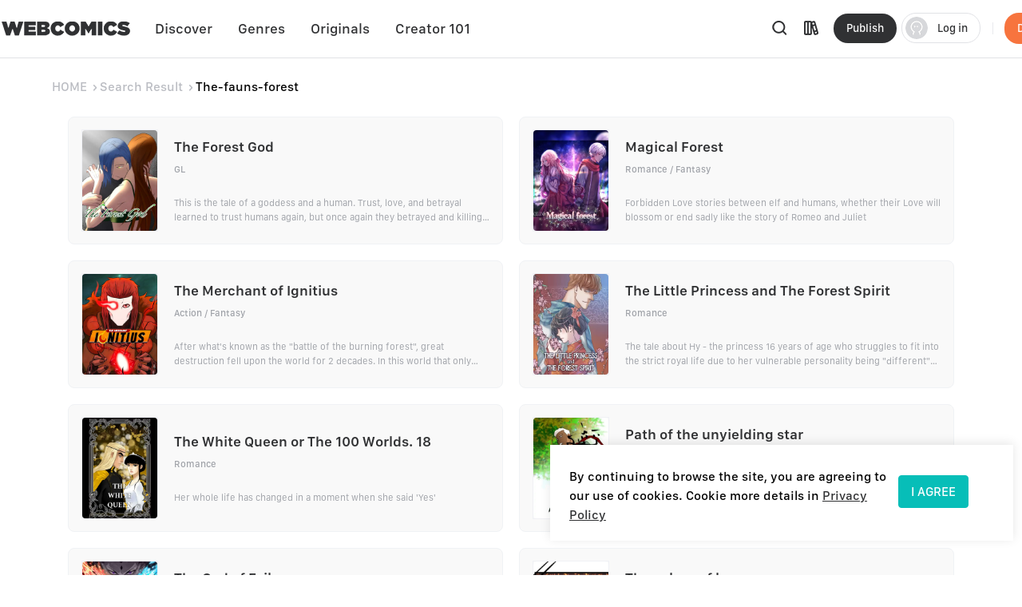

--- FILE ---
content_type: application/javascript; charset=UTF-8
request_url: https://webcomicsapp.com/_nuxt/0ffc3d4.js
body_size: 17845
content:
(window.webpackJsonp=window.webpackJsonp||[]).push([[11],{181:function(t,e,n){"use strict";n(66),n(8),n(24),n(31),n(75),n(67),n(28),n(60),n(32),n(68),n(40),n(17),n(27),n(65),n(71),n(41);var r=n(0);function o(t,e){var n="undefined"!=typeof Symbol&&t[Symbol.iterator]||t["@@iterator"];if(!n){if(Array.isArray(t)||(n=function(t,e){if(!t)return;if("string"==typeof t)return c(t,e);var n=Object.prototype.toString.call(t).slice(8,-1);"Object"===n&&t.constructor&&(n=t.constructor.name);if("Map"===n||"Set"===n)return Array.from(t);if("Arguments"===n||/^(?:Ui|I)nt(?:8|16|32)(?:Clamped)?Array$/.test(n))return c(t,e)}(t))||e&&t&&"number"==typeof t.length){n&&(t=n);var i=0,r=function(){};return{s:r,n:function(){return i>=t.length?{done:!0}:{done:!1,value:t[i++]}},e:function(t){throw t},f:r}}throw new TypeError("Invalid attempt to iterate non-iterable instance.\nIn order to be iterable, non-array objects must have a [Symbol.iterator]() method.")}var o,f=!0,l=!1;return{s:function(){n=n.call(t)},n:function(){var t=n.next();return f=t.done,t},e:function(t){l=!0,o=t},f:function(){try{f||null==n.return||n.return()}finally{if(l)throw o}}}}function c(t,e){(null==e||e>t.length)&&(e=t.length);for(var i=0,n=new Array(e);i<e;i++)n[i]=t[i];return n}var f=window.requestIdleCallback||function(t){var e=Date.now();return setTimeout((function(){t({didTimeout:!1,timeRemaining:function(){return Math.max(0,50-(Date.now()-e))}})}),1)},l=window.cancelIdleCallback||function(t){clearTimeout(t)},h=window.IntersectionObserver&&new window.IntersectionObserver((function(t){t.forEach((function(t){var e=t.intersectionRatio,link=t.target;e<=0||!link.__prefetch||link.__prefetch()}))}));e.a={name:"NuxtLink",extends:r.default.component("RouterLink"),props:{prefetch:{type:Boolean,default:!0},noPrefetch:{type:Boolean,default:!1}},mounted:function(){this.prefetch&&!this.noPrefetch&&(this.handleId=f(this.observe,{timeout:2e3}))},beforeDestroy:function(){l(this.handleId),this.__observed&&(h.unobserve(this.$el),delete this.$el.__prefetch)},methods:{observe:function(){h&&this.shouldPrefetch()&&(this.$el.__prefetch=this.prefetchLink.bind(this),h.observe(this.$el),this.__observed=!0)},shouldPrefetch:function(){return this.getPrefetchComponents().length>0},canPrefetch:function(){var t=navigator.connection;return!(this.$nuxt.isOffline||t&&((t.effectiveType||"").includes("2g")||t.saveData))},getPrefetchComponents:function(){return this.$router.resolve(this.to,this.$route,this.append).resolved.matched.map((function(t){return t.components.default})).filter((function(t){return"function"==typeof t&&!t.options&&!t.__prefetched}))},prefetchLink:function(){if(this.canPrefetch()){h.unobserve(this.$el);var t,e=o(this.getPrefetchComponents());try{for(e.s();!(t=e.n()).done;){var n=t.value,r=n();r instanceof Promise&&r.catch((function(){})),n.__prefetched=!0}}catch(t){e.e(t)}finally{e.f()}}}}}},238:function(t,e,n){"use strict";var r={};r.axiosMiddle=n(597),r.axiosMiddle=r.axiosMiddle.default||r.axiosMiddle,e.a=r},242:function(t,e,n){var r=n(671);function o(){return(o=r(regeneratorRuntime.mark((function t(){var e,r,o;return regeneratorRuntime.wrap((function(t){for(;;)switch(t.prev=t.next){case 0:if(!(!1 in navigator)){t.next=2;break}throw new Error("serviceWorker is not supported in current browser!");case 2:return t.next=4,n.e(86).then(n.bind(null,721));case 4:return e=t.sent,r=e.Workbox,o=new r("/sw.js",{scope:"/"}),t.next=9,o.register();case 9:return t.abrupt("return",o);case 10:case"end":return t.stop()}}),t)})))).apply(this,arguments)}n(77),n(8),n(40),n(41),window.$workbox=function(){return o.apply(this,arguments)}().catch((function(t){}))},311:function(t,e,n){var content=n(633);content.__esModule&&(content=content.default),"string"==typeof content&&(content=[[t.i,content,""]]),content.locals&&(t.exports=content.locals);(0,n(59).default)("6439d180",content,!0,{sourceMap:!1})},4:function(t,e,n){"use strict";n.d(e,"k",(function(){return w})),n.d(e,"m",(function(){return x})),n.d(e,"l",(function(){return O})),n.d(e,"e",(function(){return j})),n.d(e,"b",(function(){return _})),n.d(e,"s",(function(){return $})),n.d(e,"g",(function(){return k})),n.d(e,"h",(function(){return C})),n.d(e,"d",(function(){return P})),n.d(e,"r",(function(){return S})),n.d(e,"j",(function(){return E})),n.d(e,"t",(function(){return A})),n.d(e,"o",(function(){return N})),n.d(e,"q",(function(){return I})),n.d(e,"f",(function(){return D})),n.d(e,"c",(function(){return L})),n.d(e,"i",(function(){return M})),n.d(e,"p",(function(){return U})),n.d(e,"a",(function(){return H})),n.d(e,"v",(function(){return J})),n.d(e,"n",(function(){return Q})),n.d(e,"u",(function(){return z}));n(68),n(27),n(65),n(71),n(54),n(24),n(55);var r=n(38),o=n(15),c=n(14),f=n(30),l=(n(77),n(8),n(28),n(302),n(32),n(39),n(67),n(33),n(40),n(41),n(60),n(17),n(76),n(210),n(303),n(551),n(103),n(90),n(621),n(31),n(75),n(0)),h=n(20);function d(object,t){var e=Object.keys(object);if(Object.getOwnPropertySymbols){var n=Object.getOwnPropertySymbols(object);t&&(n=n.filter((function(t){return Object.getOwnPropertyDescriptor(object,t).enumerable}))),e.push.apply(e,n)}return e}function m(t){for(var i=1;i<arguments.length;i++){var source=null!=arguments[i]?arguments[i]:{};i%2?d(Object(source),!0).forEach((function(e){Object(c.a)(t,e,source[e])})):Object.getOwnPropertyDescriptors?Object.defineProperties(t,Object.getOwnPropertyDescriptors(source)):d(Object(source)).forEach((function(e){Object.defineProperty(t,e,Object.getOwnPropertyDescriptor(source,e))}))}return t}function y(t,e){var n="undefined"!=typeof Symbol&&t[Symbol.iterator]||t["@@iterator"];if(!n){if(Array.isArray(t)||(n=function(t,e){if(!t)return;if("string"==typeof t)return v(t,e);var n=Object.prototype.toString.call(t).slice(8,-1);"Object"===n&&t.constructor&&(n=t.constructor.name);if("Map"===n||"Set"===n)return Array.from(t);if("Arguments"===n||/^(?:Ui|I)nt(?:8|16|32)(?:Clamped)?Array$/.test(n))return v(t,e)}(t))||e&&t&&"number"==typeof t.length){n&&(t=n);var i=0,r=function(){};return{s:r,n:function(){return i>=t.length?{done:!0}:{done:!1,value:t[i++]}},e:function(t){throw t},f:r}}throw new TypeError("Invalid attempt to iterate non-iterable instance.\nIn order to be iterable, non-array objects must have a [Symbol.iterator]() method.")}var o,c=!0,f=!1;return{s:function(){n=n.call(t)},n:function(){var t=n.next();return c=t.done,t},e:function(t){f=!0,o=t},f:function(){try{c||null==n.return||n.return()}finally{if(f)throw o}}}}function v(t,e){(null==e||e>t.length)&&(e=t.length);for(var i=0,n=new Array(e);i<e;i++)n[i]=t[i];return n}function w(t){l.default.config.errorHandler&&l.default.config.errorHandler(t)}function x(t){return t.then((function(t){return t.default||t}))}function O(t){return t.$options&&"function"==typeof t.$options.fetch&&!t.$options.fetch.length}function j(t){var e,n=arguments.length>1&&void 0!==arguments[1]?arguments[1]:[],r=t.$children||[],o=y(r);try{for(o.s();!(e=o.n()).done;){var c=e.value;c.$fetch?n.push(c):c.$children&&j(c,n)}}catch(t){o.e(t)}finally{o.f()}return n}function _(t,e){if(e||!t.options.__hasNuxtData){var n=t.options._originDataFn||t.options.data||function(){return{}};t.options._originDataFn=n,t.options.data=function(){var data=n.call(this,this);return this.$ssrContext&&(e=this.$ssrContext.asyncData[t.cid]),m(m({},data),e)},t.options.__hasNuxtData=!0,t._Ctor&&t._Ctor.options&&(t._Ctor.options.data=t.options.data)}}function $(t){return t.options&&t._Ctor===t||(t.options?(t._Ctor=t,t.extendOptions=t.options):(t=l.default.extend(t))._Ctor=t,!t.options.name&&t.options.__file&&(t.options.name=t.options.__file)),t}function k(t){var e=arguments.length>1&&void 0!==arguments[1]&&arguments[1],n=arguments.length>2&&void 0!==arguments[2]?arguments[2]:"components";return Array.prototype.concat.apply([],t.matched.map((function(t,r){return Object.keys(t[n]).map((function(o){return e&&e.push(r),t[n][o]}))})))}function C(t){var e=arguments.length>1&&void 0!==arguments[1]&&arguments[1];return k(t,e,"instances")}function P(t,e){return Array.prototype.concat.apply([],t.matched.map((function(t,n){return Object.keys(t.components).reduce((function(r,o){return t.components[o]?r.push(e(t.components[o],t.instances[o],t,o,n)):delete t.components[o],r}),[])})))}function S(t,e){return Promise.all(P(t,function(){var t=Object(o.a)(regeneratorRuntime.mark((function t(n,r,o,c){var f,l;return regeneratorRuntime.wrap((function(t){for(;;)switch(t.prev=t.next){case 0:if("function"!=typeof n||n.options){t.next=11;break}return t.prev=1,t.next=4,n();case 4:n=t.sent,t.next=11;break;case 7:throw t.prev=7,t.t0=t.catch(1),t.t0&&"ChunkLoadError"===t.t0.name&&"undefined"!=typeof window&&window.sessionStorage&&(f=Date.now(),(!(l=parseInt(window.sessionStorage.getItem("nuxt-reload")))||l+6e4<f)&&(window.sessionStorage.setItem("nuxt-reload",f),window.location.reload(!0))),t.t0;case 11:return o.components[c]=n=$(n),t.abrupt("return","function"==typeof e?e(n,r,o,c):n);case 13:case"end":return t.stop()}}),t,null,[[1,7]])})));return function(e,n,r,o){return t.apply(this,arguments)}}()))}function E(t){return R.apply(this,arguments)}function R(){return(R=Object(o.a)(regeneratorRuntime.mark((function t(e){return regeneratorRuntime.wrap((function(t){for(;;)switch(t.prev=t.next){case 0:if(e){t.next=2;break}return t.abrupt("return");case 2:return t.next=4,S(e);case 4:return t.abrupt("return",m(m({},e),{},{meta:k(e).map((function(t,n){return m(m({},t.options.meta),(e.matched[n]||{}).meta)}))}));case 5:case"end":return t.stop()}}),t)})))).apply(this,arguments)}function A(t,e){return T.apply(this,arguments)}function T(){return(T=Object(o.a)(regeneratorRuntime.mark((function t(e,n){var o,c,l,d;return regeneratorRuntime.wrap((function(t){for(;;)switch(t.prev=t.next){case 0:return e.context||(e.context={isStatic:!1,isDev:!1,isHMR:!1,app:e,store:e.store,payload:n.payload,error:n.error,base:e.router.options.base,env:{}},n.req&&(e.context.req=n.req),n.res&&(e.context.res=n.res),n.ssrContext&&(e.context.ssrContext=n.ssrContext),e.context.redirect=function(t,path,n){if(t){e.context._redirected=!0;var o=Object(r.a)(path);if("number"==typeof t||"undefined"!==o&&"object"!==o||(n=path||{},path=t,o=Object(r.a)(path),t=302),"object"===o&&(path=e.router.resolve(path).route.fullPath),!/(^[.]{1,2}\/)|(^\/(?!\/))/.test(path))throw path=Object(h.i)(path,n),window.location.replace(path),new Error("ERR_REDIRECT");e.context.next({path:path,query:n,status:t})}},e.context.nuxtState=window.__NUXT__),t.next=3,Promise.all([E(n.route),E(n.from)]);case 3:o=t.sent,c=Object(f.a)(o,2),l=c[0],d=c[1],n.route&&(e.context.route=l),n.from&&(e.context.from=d),e.context.next=n.next,e.context._redirected=!1,e.context._errored=!1,e.context.isHMR=!1,e.context.params=e.context.route.params||{},e.context.query=e.context.route.query||{};case 15:case"end":return t.stop()}}),t)})))).apply(this,arguments)}function N(t,e){return!t.length||e._redirected||e._errored?Promise.resolve():I(t[0],e).then((function(){return N(t.slice(1),e)}))}function I(t,e){var n;return(n=2===t.length?new Promise((function(n){t(e,(function(t,data){t&&e.error(t),n(data=data||{})}))})):t(e))&&n instanceof Promise&&"function"==typeof n.then?n:Promise.resolve(n)}function D(base,t){if("hash"===t)return window.location.hash.replace(/^#\//,"");base=decodeURI(base).slice(0,-1);var path=decodeURI(window.location.pathname);base&&path.startsWith(base)&&(path=path.slice(base.length));var e=(path||"/")+window.location.search+window.location.hash;return Object(h.f)(e)}function L(t,e){return function(t,e){for(var n=new Array(t.length),i=0;i<t.length;i++)"object"===Object(r.a)(t[i])&&(n[i]=new RegExp("^(?:"+t[i].pattern+")$",X(e)));return function(e,r){for(var path="",data=e||{},o=(r||{}).pretty?F:encodeURIComponent,c=0;c<t.length;c++){var f=t[c];if("string"!=typeof f){var l=data[f.name||"pathMatch"],h=void 0;if(null==l){if(f.optional){f.partial&&(path+=f.prefix);continue}throw new TypeError('Expected "'+f.name+'" to be defined')}if(Array.isArray(l)){if(!f.repeat)throw new TypeError('Expected "'+f.name+'" to not repeat, but received `'+JSON.stringify(l)+"`");if(0===l.length){if(f.optional)continue;throw new TypeError('Expected "'+f.name+'" to not be empty')}for(var d=0;d<l.length;d++){if(h=o(l[d]),!n[c].test(h))throw new TypeError('Expected all "'+f.name+'" to match "'+f.pattern+'", but received `'+JSON.stringify(h)+"`");path+=(0===d?f.prefix:f.delimiter)+h}}else{if(h=f.asterisk?K(l):o(l),!n[c].test(h))throw new TypeError('Expected "'+f.name+'" to match "'+f.pattern+'", but received "'+h+'"');path+=f.prefix+h}}else path+=f}return path}}(function(t,e){var n,r=[],o=0,c=0,path="",f=e&&e.delimiter||"/";for(;null!=(n=B.exec(t));){var l=n[0],h=n[1],d=n.index;if(path+=t.slice(c,d),c=d+l.length,h)path+=h[1];else{var m=t[c],y=n[2],v=n[3],w=n[4],x=n[5],O=n[6],j=n[7];path&&(r.push(path),path="");var _=null!=y&&null!=m&&m!==y,$="+"===O||"*"===O,k="?"===O||"*"===O,C=n[2]||f,pattern=w||x;r.push({name:v||o++,prefix:y||"",delimiter:C,optional:k,repeat:$,partial:_,asterisk:Boolean(j),pattern:pattern?V(pattern):j?".*":"[^"+W(C)+"]+?"})}}c<t.length&&(path+=t.substr(c));path&&r.push(path);return r}(t,e),e)}function M(t,e){var n={},r=m(m({},t),e);for(var o in r)String(t[o])!==String(e[o])&&(n[o]=!0);return n}function U(t){var e;if(t.message||"string"==typeof t)e=t.message||t;else try{e=JSON.stringify(t,null,2)}catch(n){e="[".concat(t.constructor.name,"]")}return m(m({},t),{},{message:e,statusCode:t.statusCode||t.status||t.response&&t.response.status||500})}window.onNuxtReadyCbs=[],window.onNuxtReady=function(t){window.onNuxtReadyCbs.push(t)};var B=new RegExp(["(\\\\.)","([\\/.])?(?:(?:\\:(\\w+)(?:\\(((?:\\\\.|[^\\\\()])+)\\))?|\\(((?:\\\\.|[^\\\\()])+)\\))([+*?])?|(\\*))"].join("|"),"g");function F(t,e){var n=e?/[?#]/g:/[/?#]/g;return encodeURI(t).replace(n,(function(t){return"%"+t.charCodeAt(0).toString(16).toUpperCase()}))}function K(t){return F(t,!0)}function W(t){return t.replace(/([.+*?=^!:${}()[\]|/\\])/g,"\\$1")}function V(t){return t.replace(/([=!:$/()])/g,"\\$1")}function X(t){return t&&t.sensitive?"":"i"}function H(t,e,n){t.$options[e]||(t.$options[e]=[]),t.$options[e].includes(n)||t.$options[e].push(n)}var J=h.e,Q=(h.j,h.d);function z(t){try{window.history.scrollRestoration=t}catch(t){}}},481:function(t){t.exports=JSON.parse('{"title":"webcomics","meta":[{"hid":"charset","charset":"utf-8"},{"hid":"viewport","name":"viewport","content":"width=device-width, initial-scale=1"},{"hid":"mobile-web-app-capable","name":"mobile-web-app-capable","content":"yes"},{"hid":"apple-mobile-web-app-title","name":"apple-mobile-web-app-title","content":"webcomics"},{"hid":"description","name":"description","content":"这是一个基于 Nuxt.js 构建的 WebComics PC 端项目。"},{"hid":"og:type","name":"og:type","property":"og:type","content":"website"},{"hid":"og:title","name":"og:title","property":"og:title","content":"webcomics"},{"hid":"og:site_name","name":"og:site_name","property":"og:site_name","content":"webcomics"},{"hid":"og:description","name":"og:description","property":"og:description","content":"这是一个基于 Nuxt.js 构建的 WebComics PC 端项目。"}],"link":[{"hid":"shortcut-icon","rel":"shortcut icon","href":"/favicon.ico"},{"rel":"manifest","href":"/_nuxt/manifest.f340993e.json","hid":"manifest"}],"htmlAttrs":{"lang":"en"}}')},545:function(t,e,n){"use strict";var r=n(15),o=(n(77),n(8),n(66),n(0)),c=n(4),f=window.__NUXT__;function l(){if(!this._hydrated)return this.$fetch()}function h(){if((t=this).$vnode&&t.$vnode.elm&&t.$vnode.elm.dataset&&t.$vnode.elm.dataset.fetchKey){var t;this._hydrated=!0,this._fetchKey=this.$vnode.elm.dataset.fetchKey;var data=f.fetch[this._fetchKey];if(data&&data._error)this.$fetchState.error=data._error;else for(var e in data)o.default.set(this.$data,e,data[e])}}function d(){var t=this;return this._fetchPromise||(this._fetchPromise=m.call(this).then((function(){delete t._fetchPromise}))),this._fetchPromise}function m(){return y.apply(this,arguments)}function y(){return(y=Object(r.a)(regeneratorRuntime.mark((function t(){var e,n,r,o=this;return regeneratorRuntime.wrap((function(t){for(;;)switch(t.prev=t.next){case 0:return this.$nuxt.nbFetching++,this.$fetchState.pending=!0,this.$fetchState.error=null,this._hydrated=!1,e=null,n=Date.now(),t.prev=6,t.next=9,this.$options.fetch.call(this);case 9:t.next=15;break;case 11:t.prev=11,t.t0=t.catch(6),e=Object(c.p)(t.t0);case 15:if(!((r=this._fetchDelay-(Date.now()-n))>0)){t.next=19;break}return t.next=19,new Promise((function(t){return setTimeout(t,r)}));case 19:this.$fetchState.error=e,this.$fetchState.pending=!1,this.$fetchState.timestamp=Date.now(),this.$nextTick((function(){return o.$nuxt.nbFetching--}));case 23:case"end":return t.stop()}}),t,this,[[6,11]])})))).apply(this,arguments)}e.a={beforeCreate:function(){Object(c.l)(this)&&(this._fetchDelay="number"==typeof this.$options.fetchDelay?this.$options.fetchDelay:200,o.default.util.defineReactive(this,"$fetchState",{pending:!1,error:null,timestamp:Date.now()}),this.$fetch=d.bind(this),Object(c.a)(this,"created",h),Object(c.a)(this,"beforeMount",l))}}},559:function(t,e,n){"use strict";n.r(e),function(t){n(60),n(68),n(27),n(65),n(71);var e=n(38),r=n(15),o=(n(199),n(576),n(590),n(592),n(77),n(32),n(8),n(24),n(28),n(33),n(31),n(75),n(39),n(67),n(17),n(40),n(41),n(66),n(0)),c=n(469),f=n(238),l=n(4),h=n(74),d=n(545),m=n(181);function y(t,e){var n="undefined"!=typeof Symbol&&t[Symbol.iterator]||t["@@iterator"];if(!n){if(Array.isArray(t)||(n=function(t,e){if(!t)return;if("string"==typeof t)return v(t,e);var n=Object.prototype.toString.call(t).slice(8,-1);"Object"===n&&t.constructor&&(n=t.constructor.name);if("Map"===n||"Set"===n)return Array.from(t);if("Arguments"===n||/^(?:Ui|I)nt(?:8|16|32)(?:Clamped)?Array$/.test(n))return v(t,e)}(t))||e&&t&&"number"==typeof t.length){n&&(t=n);var i=0,r=function(){};return{s:r,n:function(){return i>=t.length?{done:!0}:{done:!1,value:t[i++]}},e:function(t){throw t},f:r}}throw new TypeError("Invalid attempt to iterate non-iterable instance.\nIn order to be iterable, non-array objects must have a [Symbol.iterator]() method.")}var o,c=!0,f=!1;return{s:function(){n=n.call(t)},n:function(){var t=n.next();return c=t.done,t},e:function(t){f=!0,o=t},f:function(){try{c||null==n.return||n.return()}finally{if(f)throw o}}}}function v(t,e){(null==e||e>t.length)&&(e=t.length);for(var i=0,n=new Array(e);i<e;i++)n[i]=t[i];return n}o.default.__nuxt__fetch__mixin__||(o.default.mixin(d.a),o.default.__nuxt__fetch__mixin__=!0),o.default.component(m.a.name,m.a),o.default.component("NLink",m.a),t.fetch||(t.fetch=c.a);var w,x,O=[],j=window.__NUXT__||{},_=j.config||{};_._app&&(n.p=Object(l.v)(_._app.cdnURL,_._app.assetsPath)),Object.assign(o.default.config,{silent:!0,performance:!1});var $=o.default.config.errorHandler||console.error;function k(t,e,n){for(var r=function(component){var t=function(component,t){if(!component||!component.options||!component.options[t])return{};var option=component.options[t];if("function"==typeof option){for(var e=arguments.length,n=new Array(e>2?e-2:0),r=2;r<e;r++)n[r-2]=arguments[r];return option.apply(void 0,n)}return option}(component,"transition",e,n)||{};return"string"==typeof t?{name:t}:t},o=n?Object(l.g)(n):[],c=Math.max(t.length,o.length),f=[],h=function(i){var e=Object.assign({},r(t[i])),n=Object.assign({},r(o[i]));Object.keys(e).filter((function(t){return void 0!==e[t]&&!t.toLowerCase().includes("leave")})).forEach((function(t){n[t]=e[t]})),f.push(n)},i=0;i<c;i++)h(i);return f}function C(t,e,n){return P.apply(this,arguments)}function P(){return(P=Object(r.a)(regeneratorRuntime.mark((function t(e,n,r){var o,c,f,h,d=this;return regeneratorRuntime.wrap((function(t){for(;;)switch(t.prev=t.next){case 0:if(this._routeChanged=Boolean(w.nuxt.err)||n.name!==e.name,this._paramChanged=!this._routeChanged&&n.path!==e.path,this._queryChanged=!this._paramChanged&&n.fullPath!==e.fullPath,this._diffQuery=this._queryChanged?Object(l.i)(e.query,n.query):[],(this._routeChanged||this._paramChanged)&&this.$loading.start&&!this.$loading.manual&&this.$loading.start(),t.prev=5,!this._queryChanged){t.next=12;break}return t.next=9,Object(l.r)(e,(function(t,e){return{Component:t,instance:e}}));case 9:o=t.sent,o.some((function(t){var r=t.Component,o=t.instance,c=r.options.watchQuery;return!0===c||(Array.isArray(c)?c.some((function(t){return d._diffQuery[t]})):"function"==typeof c&&c.apply(o,[e.query,n.query]))}))&&this.$loading.start&&!this.$loading.manual&&this.$loading.start();case 12:r(),t.next=26;break;case 15:if(t.prev=15,t.t0=t.catch(5),c=t.t0||{},f=c.statusCode||c.status||c.response&&c.response.status||500,h=c.message||"",!/^Loading( CSS)? chunk (\d)+ failed\./.test(h)){t.next=23;break}return window.location.reload(!0),t.abrupt("return");case 23:this.error({statusCode:f,message:h}),this.$nuxt.$emit("routeChanged",e,n,c),r();case 26:case"end":return t.stop()}}),t,this,[[5,15]])})))).apply(this,arguments)}function S(t,e){return j.serverRendered&&e&&Object(l.b)(t,e),t._Ctor=t,t}function E(t){return Object(l.d)(t,function(){var t=Object(r.a)(regeneratorRuntime.mark((function t(e,n,r,o,c){var f;return regeneratorRuntime.wrap((function(t){for(;;)switch(t.prev=t.next){case 0:if("function"!=typeof e||e.options){t.next=4;break}return t.next=3,e();case 3:e=t.sent;case 4:return f=S(Object(l.s)(e),j.data?j.data[c]:null),r.components[o]=f,t.abrupt("return",f);case 7:case"end":return t.stop()}}),t)})));return function(e,n,r,o,c){return t.apply(this,arguments)}}())}function R(t,e,n){var r=this,o=["axiosMiddle"],c=!1;if(void 0!==n&&(o=[],(n=Object(l.s)(n)).options.middleware&&(o=o.concat(n.options.middleware)),t.forEach((function(t){t.options.middleware&&(o=o.concat(t.options.middleware))}))),o=o.map((function(t){return"function"==typeof t?t:("function"!=typeof f.a[t]&&(c=!0,r.error({statusCode:500,message:"Unknown middleware "+t})),f.a[t])})),!c)return Object(l.o)(o,e)}function A(t,e,n){return T.apply(this,arguments)}function T(){return T=Object(r.a)(regeneratorRuntime.mark((function t(e,n,o){var c,f,d,m,v,x,j,_,$,C,P,S,E,A,T,N=this;return regeneratorRuntime.wrap((function(t){for(;;)switch(t.prev=t.next){case 0:if(!1!==this._routeChanged||!1!==this._paramChanged||!1!==this._queryChanged){t.next=2;break}return t.abrupt("return",o());case 2:return!1,e===n?(O=[],!0):(c=[],O=Object(l.g)(n,c).map((function(t,i){return Object(l.c)(n.matched[c[i]].path)(n.params)}))),f=!1,d=function(path){n.path===path.path&&N.$loading.finish&&N.$loading.finish(),n.path!==path.path&&N.$loading.pause&&N.$loading.pause(),f||(f=!0,o(path))},t.next=8,Object(l.t)(w,{route:e,from:n,next:d.bind(this)});case 8:if(this._dateLastError=w.nuxt.dateErr,this._hadError=Boolean(w.nuxt.err),m=[],(v=Object(l.g)(e,m)).length){t.next=27;break}return t.next=15,R.call(this,v,w.context);case 15:if(!f){t.next=17;break}return t.abrupt("return");case 17:return x=(h.a.options||h.a).layout,t.next=20,this.loadLayout("function"==typeof x?x.call(h.a,w.context):x);case 20:return j=t.sent,t.next=23,R.call(this,v,w.context,j);case 23:if(!f){t.next=25;break}return t.abrupt("return");case 25:return w.context.error({statusCode:404,message:"This page could not be found"}),t.abrupt("return",o());case 27:return v.forEach((function(t){t._Ctor&&t._Ctor.options&&(t.options.asyncData=t._Ctor.options.asyncData,t.options.fetch=t._Ctor.options.fetch)})),this.setTransitions(k(v,e,n)),t.prev=29,t.next=32,R.call(this,v,w.context);case 32:if(!f){t.next=34;break}return t.abrupt("return");case 34:if(!w.context._errored){t.next=36;break}return t.abrupt("return",o());case 36:return"function"==typeof(_=v[0].options.layout)&&(_=_(w.context)),t.next=40,this.loadLayout(_);case 40:return _=t.sent,t.next=43,R.call(this,v,w.context,_);case 43:if(!f){t.next=45;break}return t.abrupt("return");case 45:if(!w.context._errored){t.next=47;break}return t.abrupt("return",o());case 47:$=!0,t.prev=48,C=y(v),t.prev=50,C.s();case 52:if((P=C.n()).done){t.next=63;break}if("function"==typeof(S=P.value).options.validate){t.next=56;break}return t.abrupt("continue",61);case 56:return t.next=58,S.options.validate(w.context);case 58:if($=t.sent){t.next=61;break}return t.abrupt("break",63);case 61:t.next=52;break;case 63:t.next=68;break;case 65:t.prev=65,t.t0=t.catch(50),C.e(t.t0);case 68:return t.prev=68,C.f(),t.finish(68);case 71:t.next=77;break;case 73:return t.prev=73,t.t1=t.catch(48),this.error({statusCode:t.t1.statusCode||"500",message:t.t1.message}),t.abrupt("return",o());case 77:if($){t.next=80;break}return this.error({statusCode:404,message:"This page could not be found"}),t.abrupt("return",o());case 80:return t.next=82,Promise.all(v.map(function(){var t=Object(r.a)(regeneratorRuntime.mark((function t(r,i){var o,c,f,h,d,y,v,x,p;return regeneratorRuntime.wrap((function(t){for(;;)switch(t.prev=t.next){case 0:if(r._path=Object(l.c)(e.matched[m[i]].path)(e.params),r._dataRefresh=!1,o=r._path!==O[i],N._routeChanged&&o?r._dataRefresh=!0:N._paramChanged&&o?(c=r.options.watchParam,r._dataRefresh=!1!==c):N._queryChanged&&(!0===(f=r.options.watchQuery)?r._dataRefresh=!0:Array.isArray(f)?r._dataRefresh=f.some((function(t){return N._diffQuery[t]})):"function"==typeof f&&(E||(E=Object(l.h)(e)),r._dataRefresh=f.apply(E[i],[e.query,n.query]))),N._hadError||!N._isMounted||r._dataRefresh){t.next=6;break}return t.abrupt("return");case 6:return h=[],d=r.options.asyncData&&"function"==typeof r.options.asyncData,y=Boolean(r.options.fetch)&&r.options.fetch.length,v=d&&y?30:45,d&&((x=Object(l.q)(r.options.asyncData,w.context)).then((function(t){Object(l.b)(r,t),N.$loading.increase&&N.$loading.increase(v)})),h.push(x)),N.$loading.manual=!1===r.options.loading,y&&((p=r.options.fetch(w.context))&&(p instanceof Promise||"function"==typeof p.then)||(p=Promise.resolve(p)),p.then((function(t){N.$loading.increase&&N.$loading.increase(v)})),h.push(p)),t.abrupt("return",Promise.all(h));case 14:case"end":return t.stop()}}),t)})));return function(e,n){return t.apply(this,arguments)}}()));case 82:f||(this.$loading.finish&&!this.$loading.manual&&this.$loading.finish(),o()),t.next=99;break;case 85:if(t.prev=85,t.t2=t.catch(29),"ERR_REDIRECT"!==(A=t.t2||{}).message){t.next=90;break}return t.abrupt("return",this.$nuxt.$emit("routeChanged",e,n,A));case 90:return O=[],Object(l.k)(A),"function"==typeof(T=(h.a.options||h.a).layout)&&(T=T(w.context)),t.next=96,this.loadLayout(T);case 96:this.error(A),this.$nuxt.$emit("routeChanged",e,n,A),o();case 99:case"end":return t.stop()}}),t,this,[[29,85],[48,73],[50,65,68,71]])}))),T.apply(this,arguments)}function N(t,n){Object(l.d)(t,(function(t,n,r,c){return"object"!==Object(e.a)(t)||t.options||((t=o.default.extend(t))._Ctor=t,r.components[c]=t),t}))}function I(t){var e=Boolean(this.$options.nuxt.err);this._hadError&&this._dateLastError===this.$options.nuxt.dateErr&&(e=!1);var n=e?(h.a.options||h.a).layout:t.matched[0].components.default.options.layout;"function"==typeof n&&(n=n(w.context)),this.setLayout(n)}function D(t){t._hadError&&t._dateLastError===t.$options.nuxt.dateErr&&t.error()}function L(t,e){var n=this;if(!1!==this._routeChanged||!1!==this._paramChanged||!1!==this._queryChanged){var r=Object(l.h)(t),c=Object(l.g)(t),f=!1;o.default.nextTick((function(){r.forEach((function(t,i){if(t&&!t._isDestroyed&&t.constructor._dataRefresh&&c[i]===t.constructor&&!0!==t.$vnode.data.keepAlive&&"function"==typeof t.constructor.options.data){var e=t.constructor.options.data.call(t);for(var n in e)o.default.set(t.$data,n,e[n]);f=!0}})),f&&window.$nuxt.$nextTick((function(){window.$nuxt.$emit("triggerScroll")})),D(n)}))}}function M(t){window.onNuxtReadyCbs.forEach((function(e){"function"==typeof e&&e(t)})),"function"==typeof window._onNuxtLoaded&&window._onNuxtLoaded(t),x.afterEach((function(e,n){o.default.nextTick((function(){return t.$nuxt.$emit("routeChanged",e,n)}))}))}function U(){return(U=Object(r.a)(regeneratorRuntime.mark((function t(e){var n,r,c,f,h;return regeneratorRuntime.wrap((function(t){for(;;)switch(t.prev=t.next){case 0:return w=e.app,x=e.router,e.store,n=new o.default(w),r=j.layout||"default",t.next=7,n.loadLayout(r);case 7:return n.setLayout(r),c=function(){n.$mount("#__nuxt"),x.afterEach(N),x.afterEach(I.bind(n)),x.afterEach(L.bind(n)),o.default.nextTick((function(){M(n)}))},t.next=11,Promise.all(E(w.context.route));case 11:if(f=t.sent,n.setTransitions=n.$options.nuxt.setTransitions.bind(n),f.length&&(n.setTransitions(k(f,x.currentRoute)),O=x.currentRoute.matched.map((function(t){return Object(l.c)(t.path)(x.currentRoute.params)}))),n.$loading={},j.error&&n.error(j.error),x.beforeEach(C.bind(n)),x.beforeEach(A.bind(n)),!j.serverRendered||!Object(l.n)(j.routePath,n.context.route.path)){t.next=20;break}return t.abrupt("return",c());case 20:return h=function(){N(x.currentRoute,x.currentRoute),I.call(n,x.currentRoute),D(n),c()},t.next=23,new Promise((function(t){return setTimeout(t,0)}));case 23:A.call(n,x.currentRoute,x.currentRoute,(function(path){if(path){var t=x.afterEach((function(e,n){t(),h()}));x.push(path,void 0,(function(t){t&&$(t)}))}else h()}));case 24:case"end":return t.stop()}}),t)})))).apply(this,arguments)}Object(h.b)(null,j.config).then((function(t){return U.apply(this,arguments)})).catch($)}.call(this,n(56))},632:function(t,e,n){"use strict";n(311)},633:function(t,e,n){var r=n(58)(!1);r.push([t.i,".nuxt-progress{position:fixed;top:0;left:0;right:0;height:.138889rem;width:0;opacity:1;transition:width .1s,opacity .4s;background-color:#000;z-index:999999}.nuxt-progress.nuxt-progress-notransition{transition:none}.nuxt-progress-failed{background-color:red}",""]),t.exports=r},74:function(t,e,n){"use strict";n.d(e,"b",(function(){return he})),n.d(e,"a",(function(){return R.a}));var r={};n.r(r),n.d(r,"CommonBookFiveItem",(function(){return Z})),n.d(r,"CommonBookItem",(function(){return tt})),n.d(r,"CommonBuyerBonusBox",(function(){return et})),n.d(r,"CommonPagination",(function(){return nt})),n.d(r,"CommonSideList",(function(){return ot})),n.d(r,"CommonChapterCommentList",(function(){return it})),n.d(r,"CommonComicHeader",(function(){return at})),n.d(r,"CommonCookie",(function(){return ut})),n.d(r,"CommonCostomModule",(function(){return ct})),n.d(r,"CommonFooter",(function(){return st})),n.d(r,"CommonInAppModel",(function(){return ft})),n.d(r,"CommonModalUnlock",(function(){return lt})),n.d(r,"CommonRenderInAppModel",(function(){return pt})),n.d(r,"CommonViewChapterList",(function(){return ht})),n.d(r,"CommonSheetPageFavorite",(function(){return mt})),n.d(r,"CommonSheetPageRecent",(function(){return bt}));n(33),n(27),n(28),n(54),n(24),n(55);var o=n(15),c=n(14),f=(n(77),n(32),n(8),n(67),n(17),n(76),n(0)),l=n(61),h=n(471),d=n(240),m=n.n(d),y=n(123),v=n.n(y),w=(n(40),n(41),n(241)),x=n(20),O=n(4);"scrollRestoration"in window.history&&(Object(O.u)("manual"),window.addEventListener("beforeunload",(function(){Object(O.u)("auto")})),window.addEventListener("load",(function(){Object(O.u)("manual")})));function j(object,t){var e=Object.keys(object);if(Object.getOwnPropertySymbols){var n=Object.getOwnPropertySymbols(object);t&&(n=n.filter((function(t){return Object.getOwnPropertyDescriptor(object,t).enumerable}))),e.push.apply(e,n)}return e}function _(t){for(var i=1;i<arguments.length;i++){var source=null!=arguments[i]?arguments[i]:{};i%2?j(Object(source),!0).forEach((function(e){Object(c.a)(t,e,source[e])})):Object.getOwnPropertyDescriptors?Object.defineProperties(t,Object.getOwnPropertyDescriptors(source)):j(Object(source)).forEach((function(e){Object.defineProperty(t,e,Object.getOwnPropertyDescriptor(source,e))}))}return t}var $=function(){};f.default.use(w.a);var k={mode:"history",base:"/",linkActiveClass:"nuxt-link-active",linkExactActiveClass:"nuxt-link-exact-active",scrollBehavior:function(t,e,n){var r=!1,o=t!==e;n?r=n:o&&function(t){var e=Object(O.g)(t);if(1===e.length){var n=e[0].options;return!1!==(void 0===n?{}:n).scrollToTop}return e.some((function(t){var e=t.options;return e&&e.scrollToTop}))}(t)&&(r={x:0,y:0});var c=window.$nuxt;return(!o||t.path===e.path&&t.hash!==e.hash)&&c.$nextTick((function(){return c.$emit("triggerScroll")})),new Promise((function(e){c.$once("triggerScroll",(function(){if(t.hash){var n=t.hash;void 0!==window.CSS&&void 0!==window.CSS.escape&&(n="#"+window.CSS.escape(n.substr(1)));try{document.querySelector(n)&&(r={selector:n})}catch(t){console.warn("Failed to save scroll position. Please add CSS.escape() polyfill (https://github.com/mathiasbynens/CSS.escape).")}}e(r)}))}))},routes:[{path:"/closure",component:function(){return Object(O.m)(n.e(29).then(n.bind(null,990)))},name:"closure"},{path:"/contact",component:function(){return Object(O.m)(n.e(31).then(n.bind(null,991)))},name:"contact"},{path:"/contribute",component:function(){return Object(O.m)(n.e(32).then(n.bind(null,992)))},name:"contribute"},{path:"/deeplink",component:function(){return Object(O.m)(n.e(33).then(n.bind(null,993)))},name:"deeplink"},{path:"/frontLine",component:function(){return Object(O.m)(n.e(34).then(n.bind(null,994)))},name:"frontLine"},{path:"/partnerships",component:function(){return Object(O.m)(n.e(42).then(n.bind(null,995)))},name:"partnerships"},{path:"/reset",component:function(){return Object(O.m)(n.e(43).then(n.bind(null,996)))},name:"reset"},{path:"/sheet",component:function(){return Object(O.m)(Promise.all([n.e(5),n.e(6),n.e(46)]).then(n.bind(null,997)))},name:"sheet"},{path:"/site",component:function(){return Object(O.m)(n.e(47).then(n.bind(null,998)))},name:"site"},{path:"/tags",component:function(){return Object(O.m)(n.e(50).then(n.bind(null,999)))},name:"tags"},{path:"/originals/genres/:category?/:filter?/:sort?/:page?",component:function(){return Object(O.m)(n.e(41).then(n.bind(null,1e3)))},name:"originals-genres-category-filter-sort-page"},{path:"/checkout/:page?",component:function(){return Object(O.m)(n.e(28).then(n.bind(null,987)))},name:"checkout-page"},{path:"/keyword/:word?",component:function(){return Object(O.m)(n.e(38).then(n.bind(null,1001)))},name:"keyword-word"},{path:"/originals/:page?",component:function(){return Object(O.m)(Promise.all([n.e(1),n.e(40)]).then(n.bind(null,1002)))},name:"originals-page"},{path:"/search/:word?",component:function(){return Object(O.m)(n.e(44).then(n.bind(null,1003)))},name:"search-word"},{path:"/server/:page?",component:function(){return Object(O.m)(n.e(45).then(n.bind(null,1004)))},name:"server-page"},{path:"/sub/:page?",component:function(){return Object(O.m)(Promise.all([n.e(1),n.e(48)]).then(n.bind(null,1005)))},name:"sub-page"},{path:"/tag/:type?",component:function(){return Object(O.m)(n.e(49).then(n.bind(null,1006)))},name:"tag-type"},{path:"/wallet/:page?",component:function(){return Object(O.m)(n.e(52).then(n.bind(null,988)))},name:"wallet-page"},{path:"/all-chapters/:mangaName?/:manga_id?",component:function(){return Object(O.m)(n.e(27).then(n.bind(null,1007)))},name:"all-chapters-mangaName-manga_id"},{path:"/comic/:mangaName?/:manga_id?",component:function(){return Object(O.m)(Promise.all([n.e(2),n.e(3),n.e(30)]).then(n.bind(null,1008)))},name:"comic-mangaName-manga_id"},{path:"/keywords/:type?/:page?",component:function(){return Object(O.m)(n.e(39).then(n.bind(null,1009)))},name:"keywords-type-page"},{path:"/wiki/:category?/:page?",component:function(){return Object(O.m)(n.e(53).then(n.bind(null,989)))},name:"wiki-category-page"},{path:"/view/:mangaName?/:index?/:info?",component:function(){return Object(O.m)(Promise.all([n.e(17),n.e(4),n.e(51)]).then(n.bind(null,1010)))},name:"view-mangaName-index-info"},{path:"/genres/:category?/:filter?/:sort?/:page?",component:function(){return Object(O.m)(n.e(35).then(n.bind(null,1011)))},name:"genres-category-filter-sort-page"},{path:"/",component:function(){return Object(O.m)(Promise.all([n.e(1),n.e(36)]).then(n.bind(null,1012)))},name:"index",children:[{path:":index?/:id?",component:function(){return Object(O.m)(Promise.all([n.e(1),n.e(37)]).then(n.bind(null,1013)))},name:"index-index-id"}]},{path:"/:lang/genres/:category?",component:function(){return Object(O.m)(n.e(26).then(n.bind(null,1014)))},name:"lang-genres-category"},{path:"/:lang/comic/:mangaName?/:manga_id?",component:function(){return Object(O.m)(Promise.all([n.e(2),n.e(7),n.e(25)]).then(n.bind(null,1015)))},name:"lang-comic-mangaName-manga_id"}],fallback:!1};function C(t,e){var base=e._app&&e._app.basePath||k.base,n=new w.a(_(_({},k),{},{base:base})),r=n.push;n.push=function(t){var e=arguments.length>1&&void 0!==arguments[1]?arguments[1]:$,n=arguments.length>2?arguments[2]:void 0;return r.call(this,t,e,n)};var o=n.resolve.bind(n);return n.resolve=function(t,e,n){return"string"==typeof t&&(t=Object(x.f)(t)),o(t,e,n)},n}var P={name:"NuxtChild",functional:!0,props:{nuxtChildKey:{type:String,default:""},keepAlive:Boolean,keepAliveProps:{type:Object,default:void 0}},render:function(t,e){var n=e.parent,data=e.data,r=e.props,o=n.$createElement;data.nuxtChild=!0;for(var c=n,f=n.$nuxt.nuxt.transitions,l=n.$nuxt.nuxt.defaultTransition,h=0;n;)n.$vnode&&n.$vnode.data.nuxtChild&&h++,n=n.$parent;data.nuxtChildDepth=h;var d=f[h]||l,m={};S.forEach((function(t){void 0!==d[t]&&(m[t]=d[t])}));var y={};E.forEach((function(t){"function"==typeof d[t]&&(y[t]=d[t].bind(c))}));var v=y.beforeEnter;if(y.beforeEnter=function(t){if(window.$nuxt.$nextTick((function(){window.$nuxt.$emit("triggerScroll")})),v)return v.call(c,t)},!1===d.css){var w=y.leave;(!w||w.length<2)&&(y.leave=function(t,e){w&&w.call(c,t),c.$nextTick(e)})}var x=o("routerView",data);return r.keepAlive&&(x=o("keep-alive",{props:r.keepAliveProps},[x])),o("transition",{props:m,on:y},[x])}},S=["name","mode","appear","css","type","duration","enterClass","leaveClass","appearClass","enterActiveClass","enterActiveClass","leaveActiveClass","appearActiveClass","enterToClass","leaveToClass","appearToClass"],E=["beforeEnter","enter","afterEnter","enterCancelled","beforeLeave","leave","afterLeave","leaveCancelled","beforeAppear","appear","afterAppear","appearCancelled"],R=n(88),A=n(30),T=(n(103),{name:"Nuxt",components:{NuxtChild:P,NuxtError:R.a},props:{nuxtChildKey:{type:String,default:void 0},keepAlive:Boolean,keepAliveProps:{type:Object,default:void 0},name:{type:String,default:"default"}},errorCaptured:function(t){this.displayingNuxtError&&(this.errorFromNuxtError=t,this.$forceUpdate())},computed:{routerViewKey:function(){if(void 0!==this.nuxtChildKey||this.$route.matched.length>1)return this.nuxtChildKey||Object(O.c)(this.$route.matched[0].path)(this.$route.params);var t=Object(A.a)(this.$route.matched,1)[0];if(!t)return this.$route.path;var e=t.components.default;if(e&&e.options){var n=e.options;if(n.key)return"function"==typeof n.key?n.key(this.$route):n.key}return/\/$/.test(t.path)?this.$route.path:this.$route.path.replace(/\/$/,"")}},beforeCreate:function(){f.default.util.defineReactive(this,"nuxt",this.$root.$options.nuxt)},render:function(t){var e=this;return this.nuxt.err?this.errorFromNuxtError?(this.$nextTick((function(){return e.errorFromNuxtError=!1})),t("div",{},[t("h2","An error occurred while showing the error page"),t("p","Unfortunately an error occurred and while showing the error page another error occurred"),t("p","Error details: ".concat(this.errorFromNuxtError.toString())),t("nuxt-link",{props:{to:"/"}},"Go back to home")])):(this.displayingNuxtError=!0,this.$nextTick((function(){return e.displayingNuxtError=!1})),t(R.a,{props:{error:this.nuxt.err}})):t("NuxtChild",{key:this.routerViewKey,props:this.$props})}}),N=(n(60),n(68),n(65),n(71),n(66),{name:"NuxtLoading",data:function(){return{percent:0,show:!1,canSucceed:!0,reversed:!1,skipTimerCount:0,rtl:!1,throttle:200,duration:5e3,continuous:!1}},computed:{left:function(){return!(!this.continuous&&!this.rtl)&&(this.rtl?this.reversed?"0px":"auto":this.reversed?"auto":"0px")}},beforeDestroy:function(){this.clear()},methods:{clear:function(){clearInterval(this._timer),clearTimeout(this._throttle),this._timer=null},start:function(){var t=this;return this.clear(),this.percent=0,this.reversed=!1,this.skipTimerCount=0,this.canSucceed=!0,this.throttle?this._throttle=setTimeout((function(){return t.startTimer()}),this.throttle):this.startTimer(),this},set:function(t){return this.show=!0,this.canSucceed=!0,this.percent=Math.min(100,Math.max(0,Math.floor(t))),this},get:function(){return this.percent},increase:function(t){return this.percent=Math.min(100,Math.floor(this.percent+t)),this},decrease:function(t){return this.percent=Math.max(0,Math.floor(this.percent-t)),this},pause:function(){return clearInterval(this._timer),this},resume:function(){return this.startTimer(),this},finish:function(){return this.percent=this.reversed?0:100,this.hide(),this},hide:function(){var t=this;return this.clear(),setTimeout((function(){t.show=!1,t.$nextTick((function(){t.percent=0,t.reversed=!1}))}),500),this},fail:function(t){return this.canSucceed=!1,this},startTimer:function(){var t=this;this.show||(this.show=!0),void 0===this._cut&&(this._cut=1e4/Math.floor(this.duration)),this._timer=setInterval((function(){t.skipTimerCount>0?t.skipTimerCount--:(t.reversed?t.decrease(t._cut):t.increase(t._cut),t.continuous&&(t.percent>=100||t.percent<=0)&&(t.skipTimerCount=1,t.reversed=!t.reversed))}),100)}},render:function(t){var e=t(!1);return this.show&&(e=t("div",{staticClass:"nuxt-progress",class:{"nuxt-progress-notransition":this.skipTimerCount>0,"nuxt-progress-failed":!this.canSucceed},style:{width:this.percent+"%",left:this.left}})),e}}),I=(n(632),n(26)),D=Object(I.a)(N,undefined,undefined,!1,null,null,null).exports,L=(n(634),n(647),n(649),n(546)),M=n(547);function U(t,e){var n="undefined"!=typeof Symbol&&t[Symbol.iterator]||t["@@iterator"];if(!n){if(Array.isArray(t)||(n=function(t,e){if(!t)return;if("string"==typeof t)return B(t,e);var n=Object.prototype.toString.call(t).slice(8,-1);"Object"===n&&t.constructor&&(n=t.constructor.name);if("Map"===n||"Set"===n)return Array.from(t);if("Arguments"===n||/^(?:Ui|I)nt(?:8|16|32)(?:Clamped)?Array$/.test(n))return B(t,e)}(t))||e&&t&&"number"==typeof t.length){n&&(t=n);var i=0,r=function(){};return{s:r,n:function(){return i>=t.length?{done:!0}:{done:!1,value:t[i++]}},e:function(t){throw t},f:r}}throw new TypeError("Invalid attempt to iterate non-iterable instance.\nIn order to be iterable, non-array objects must have a [Symbol.iterator]() method.")}var o,c=!0,f=!1;return{s:function(){n=n.call(t)},n:function(){var t=n.next();return c=t.done,t},e:function(t){f=!0,o=t},f:function(){try{c||null==n.return||n.return()}finally{if(f)throw o}}}}function B(t,e){(null==e||e>t.length)&&(e=t.length);for(var i=0,n=new Array(e);i<e;i++)n[i]=t[i];return n}var F={_default:Object(O.s)(L.a),_empty:Object(O.s)(M.a)},K={render:function(t,e){var n=t("NuxtLoading",{ref:"loading"}),r=t(this.layout||"nuxt"),o=t("div",{domProps:{id:"__layout"},key:this.layoutName},[r]),c=t("transition",{props:{name:"layout",mode:"out-in"},on:{beforeEnter:function(t){window.$nuxt.$nextTick((function(){window.$nuxt.$emit("triggerScroll")}))}}},[o]);return t("div",{domProps:{id:"__nuxt"}},[n,c])},data:function(){return{isOnline:!0,layout:null,layoutName:"",nbFetching:0}},beforeCreate:function(){f.default.util.defineReactive(this,"nuxt",this.$options.nuxt)},created:function(){this.$root.$options.$nuxt=this,window.$nuxt=this,this.refreshOnlineStatus(),window.addEventListener("online",this.refreshOnlineStatus),window.addEventListener("offline",this.refreshOnlineStatus),this.error=this.nuxt.error,this.context=this.$options.context},mounted:function(){var t=this;return Object(o.a)(regeneratorRuntime.mark((function e(){return regeneratorRuntime.wrap((function(e){for(;;)switch(e.prev=e.next){case 0:t.$loading=t.$refs.loading;case 1:case"end":return e.stop()}}),e)})))()},watch:{"nuxt.err":"errorChanged"},computed:{isOffline:function(){return!this.isOnline},isFetching:function(){return this.nbFetching>0}},methods:{refreshOnlineStatus:function(){void 0===window.navigator.onLine?this.isOnline=!0:this.isOnline=window.navigator.onLine},refresh:function(){var t=this;return Object(o.a)(regeneratorRuntime.mark((function e(){var n,r;return regeneratorRuntime.wrap((function(e){for(;;)switch(e.prev=e.next){case 0:if((n=Object(O.h)(t.$route)).length){e.next=3;break}return e.abrupt("return");case 3:return t.$loading.start(),r=n.map((function(e){var p=[];if(e.$options.fetch&&e.$options.fetch.length&&p.push(Object(O.q)(e.$options.fetch,t.context)),e.$fetch)p.push(e.$fetch());else{var n,r=U(Object(O.e)(e.$vnode.componentInstance));try{for(r.s();!(n=r.n()).done;){var component=n.value;p.push(component.$fetch())}}catch(t){r.e(t)}finally{r.f()}}return e.$options.asyncData&&p.push(Object(O.q)(e.$options.asyncData,t.context).then((function(t){for(var n in t)f.default.set(e.$data,n,t[n])}))),Promise.all(p)})),e.prev=5,e.next=8,Promise.all(r);case 8:e.next=15;break;case 10:e.prev=10,e.t0=e.catch(5),t.$loading.fail(e.t0),Object(O.k)(e.t0),t.error(e.t0);case 15:t.$loading.finish();case 16:case"end":return e.stop()}}),e,null,[[5,10]])})))()},errorChanged:function(){if(this.nuxt.err){this.$loading&&(this.$loading.fail&&this.$loading.fail(this.nuxt.err),this.$loading.finish&&this.$loading.finish());var t=(R.a.options||R.a).layout;"function"==typeof t&&(t=t(this.context)),this.setLayout(t)}},setLayout:function(t){return t&&F["_"+t]||(t="default"),this.layoutName=t,this.layout=F["_"+t],this.layout},loadLayout:function(t){return t&&F["_"+t]||(t="default"),Promise.resolve(F["_"+t])}},components:{NuxtLoading:D}};n(79),n(31);function W(t,e){var n="undefined"!=typeof Symbol&&t[Symbol.iterator]||t["@@iterator"];if(!n){if(Array.isArray(t)||(n=function(t,e){if(!t)return;if("string"==typeof t)return V(t,e);var n=Object.prototype.toString.call(t).slice(8,-1);"Object"===n&&t.constructor&&(n=t.constructor.name);if("Map"===n||"Set"===n)return Array.from(t);if("Arguments"===n||/^(?:Ui|I)nt(?:8|16|32)(?:Clamped)?Array$/.test(n))return V(t,e)}(t))||e&&t&&"number"==typeof t.length){n&&(t=n);var i=0,r=function(){};return{s:r,n:function(){return i>=t.length?{done:!0}:{done:!1,value:t[i++]}},e:function(t){throw t},f:r}}throw new TypeError("Invalid attempt to iterate non-iterable instance.\nIn order to be iterable, non-array objects must have a [Symbol.iterator]() method.")}var o,c=!0,f=!1;return{s:function(){n=n.call(t)},n:function(){var t=n.next();return c=t.done,t},e:function(t){f=!0,o=t},f:function(){try{c||null==n.return||n.return()}finally{if(f)throw o}}}}function V(t,e){(null==e||e>t.length)&&(e=t.length);for(var i=0,n=new Array(e);i<e;i++)n[i]=t[i];return n}f.default.use(l.a);var X=["state","getters","actions","mutations"],H={};(H=function(t,e){if((t=t.default||t).commit)throw new Error("[nuxt] ".concat(e," should export a method that returns a Vuex instance."));return"function"!=typeof t&&(t=Object.assign({},t)),Q(t,e)}(n(666),"store/index.js")).modules=H.modules||{},z(n(231),"module/app.js"),z(n(230),"module/user.js");var J=H instanceof Function?H:function(){return new l.a.Store(Object.assign({strict:!1},H))};function Q(t,e){if(t.state&&"function"!=typeof t.state){console.warn("'state' should be a method that returns an object in ".concat(e));var n=Object.assign({},t.state);t=Object.assign({},t,{state:function(){return n}})}return t}function z(t,e){t=t.default||t;var n=e.replace(/\.(js|mjs)$/,"").split("/"),r=n[n.length-1],o="store/".concat(e);if(t="state"===r?function(t,e){if("function"!=typeof t){console.warn("".concat(e," should export a method that returns an object"));var n=Object.assign({},t);return function(){return n}}return Q(t,e)}(t,o):Q(t,o),X.includes(r)){var c=r;Y(G(H,n,{isProperty:!0}),t,c)}else{"index"===r&&(n.pop(),r=n[n.length-1]);var f,l=G(H,n),h=W(X);try{for(h.s();!(f=h.n()).done;){var d=f.value;Y(l,t[d],d)}}catch(t){h.e(t)}finally{h.f()}!1===t.namespaced&&delete l.namespaced}}function G(t,e){var n=arguments.length>2&&void 0!==arguments[2]?arguments[2]:{},r=n.isProperty,o=void 0!==r&&r;if(!e.length||o&&1===e.length)return t;var c=e.shift();return t.modules[c]=t.modules[c]||{},t.modules[c].namespaced=!0,t.modules[c].modules=t.modules[c].modules||{},G(t.modules[c],e,{isProperty:o})}function Y(t,e,n){e&&("state"===n?t.state=e||t.state:t[n]=Object.assign({},t[n],e))}n(75);var Z=function(){return n.e(18).then(n.bind(null,743)).then((function(t){return gt(t.default||t)}))},tt=function(){return n.e(19).then(n.bind(null,736)).then((function(t){return gt(t.default||t)}))},et=function(){return n.e(20).then(n.bind(null,727)).then((function(t){return gt(t.default||t)}))},nt=function(){return n.e(0).then(n.bind(null,1016)).then((function(t){return gt(t.default||t)}))},ot=function(){return n.e(24).then(n.bind(null,1017)).then((function(t){return gt(t.default||t)}))},it=function(){return n.e(3).then(n.bind(null,982)).then((function(t){return gt(t.default||t)}))},at=function(){return n.e(21).then(n.bind(null,755)).then((function(t){return gt(t.default||t)}))},ut=function(){return Promise.resolve().then(n.bind(null,548)).then((function(t){return gt(t.default||t)}))},ct=function(){return n.e(1).then(n.bind(null,754)).then((function(t){return gt(t.default||t)}))},st=function(){return Promise.resolve().then(n.bind(null,255)).then((function(t){return gt(t.default||t)}))},ft=function(){return n.e(2).then(n.bind(null,816)).then((function(t){return gt(t.default||t)}))},lt=function(){return n.e(4).then(n.bind(null,983)).then((function(t){return gt(t.default||t)}))},pt=function(){return n.e(22).then(n.bind(null,817)).then((function(t){return gt(t.default||t)}))},ht=function(){return n.e(7).then(n.bind(null,984)).then((function(t){return gt(t.default||t)}))},mt=function(){return n.e(5).then(n.bind(null,980)).then((function(t){return gt(t.default||t)}))},bt=function(){return Promise.all([n.e(6),n.e(23)]).then(n.bind(null,981)).then((function(t){return gt(t.default||t)}))};function gt(t){if(!t||!t.functional)return t;var e=Array.isArray(t.props)?t.props:Object.keys(t.props||{});return{render:function(n){var r={},o={};for(var c in this.$attrs)e.includes(c)?o[c]=this.$attrs[c]:r[c]=this.$attrs[c];return n(t,{on:this.$listeners,attrs:r,props:o,scopedSlots:this.$scopedSlots},this.$slots.default)}}}for(var yt in r)f.default.component(yt,r[yt]),f.default.component("Lazy"+yt,r[yt]);var vt=n(121),wt=n(122),xt=(n(186),n(553),n(190),n(39),n(480)),Ot=function(){function t(e,n){Object(vt.a)(this,t),this.options=n,this.fbq=e,this.isEnabled=!n.disabled}return Object(wt.a)(t,[{key:"setPixelId",value:function(t){this.options.pixelId=t,this.init()}},{key:"enable",value:function(){this.isEnabled=!0,this.init(),this.track()}},{key:"disable",value:function(){this.isEnabled=!1}},{key:"init",value:function(){this.query("init",this.options.pixelId)}},{key:"track",value:function(){var t=arguments.length>0&&void 0!==arguments[0]?arguments[0]:null,e=arguments.length>1&&void 0!==arguments[1]?arguments[1]:null;t||(t=this.options.track),this.query("track",t,e)}},{key:"query",value:function(t,option){var e=arguments.length>2&&void 0!==arguments[2]?arguments[2]:null;this.options.debug&&_t("Command:",t,"Option:",option,"Additional parameters:",e),this.isEnabled&&(e?this.fbq(t,option,e):this.fbq(t,option))}}]),t}();function jt(t,path){return t.pixels.find((function(t){return-1!==t.routes.findIndex((function(t){return new xt.Minimatch(t).match(path)}))}))}function _t(){for(var t=arguments.length,e=new Array(t),n=0;n<t;n++)e[n]=arguments[n];console.info.apply(this,["[nuxt-facebook-pixel-module]"].concat(e))}var $t=function(t,e){var n,r={pixelId:"300609131671123",track:"PageView",autoPageView:!0,version:"2.0",pixels:[],manualMode:!1,disabled:!0,debug:!1,dev:!1},o=r.dev&&!r.debug;o&&_t('You are running in development mode. Set "debug: true" in your nuxt.config.js if you would like to trigger tracking events in local.');var c,b,f,l,s,path=t.route.path,h=jt(r,path),d=Object.assign({},h||r);"undefined"!=typeof window&&(c=window,b=document,c.fbq||(f=c.fbq=function(){f.callMethod?f.callMethod.apply(f,arguments):f.queue.push(arguments)},c._fbq||(c._fbq=f),f.push=f,f.loaded=!0,f.version=d.version,f.queue=[],(l=b.createElement("script")).async=!0,l.defer=!0,l.src="https://connect.facebook.net/en_US/fbevents.js",(s=b.getElementsByTagName("body")[0]).parentNode.appendChild(l,s),n=fbq,o||d.disabled||(d.manualMode&&fbq("set","autoConfig",!1,d.pixelId),fbq("init",d.pixelId),fbq("track",d.track))));var m=new Ot(n,d);t.app&&t.app.router&&t.app.router.afterEach((function(t){var path=t.path,e=jt(r,path),n=Object.assign({},e||r);n.pixelId!==m.options.pixelId&&m.setPixelId(n.pixelId),r.autoPageView&&m.track("PageView")}));t.$fb=m,e("fb",m)},kt=n(726),Ct=n(182),Pt=n(183),St=n(549),Et={screens:{xs:320,sm:640,md:768,lg:1024,xl:1280,xxl:1536,"2xl":1536},presets:{},provider:"static",domains:["imgg.mangaina.com"],alias:{}};Et.providers=Object(c.a)({},"static",{provider:St,defaults:{}}),f.default.component(Ct.a.name,Ct.a),f.default.component(Pt.a.name,Pt.a),f.default.component("NImg",Ct.a),f.default.component("NPicture",Pt.a);var Rt=function(t,e){e("img",Object(kt.a)(Et,t))},At=n(242),Tt=n.n(At),Nt=n(38);function It(t,e){var n="undefined"!=typeof Symbol&&t[Symbol.iterator]||t["@@iterator"];if(!n){if(Array.isArray(t)||(n=function(t,e){if(!t)return;if("string"==typeof t)return qt(t,e);var n=Object.prototype.toString.call(t).slice(8,-1);"Object"===n&&t.constructor&&(n=t.constructor.name);if("Map"===n||"Set"===n)return Array.from(t);if("Arguments"===n||/^(?:Ui|I)nt(?:8|16|32)(?:Clamped)?Array$/.test(n))return qt(t,e)}(t))||e&&t&&"number"==typeof t.length){n&&(t=n);var i=0,r=function(){};return{s:r,n:function(){return i>=t.length?{done:!0}:{done:!1,value:t[i++]}},e:function(t){throw t},f:r}}throw new TypeError("Invalid attempt to iterate non-iterable instance.\nIn order to be iterable, non-array objects must have a [Symbol.iterator]() method.")}var o,c=!0,f=!1;return{s:function(){n=n.call(t)},n:function(){var t=n.next();return c=t.done,t},e:function(t){f=!0,o=t},f:function(){try{c||null==n.return||n.return()}finally{if(f)throw o}}}}function qt(t,e){(null==e||e>t.length)&&(e=t.length);for(var i=0,n=new Array(e);i<e;i++)n[i]=t[i];return n}function Dt(t,e,n){return t.find((function(t){return n?t[e]===n:t[e]}))}var meta=n(481),Lt=function(t){!function(t,e){if("function"!=typeof t)for(var n in e){var r=e[n];if(Array.isArray(r)){t[n]=t[n]||[];var o,c=It(r);try{for(c.s();!(o=c.n()).done;){var f=o.value;f.hid&&Dt(t[n],"hid",f.hid)||f.name&&Dt(t[n],"name",f.name)||t[n].push(f)}}catch(t){c.e(t)}finally{c.f()}}else if("object"===Object(Nt.a)(r))for(var l in t[n]=t[n]||{},r)t[n][l]=r[l];else void 0===t[n]&&(t[n]=r)}else console.warn("Cannot merge meta. Avoid using head as a function!")}(t.app.head,meta)},Mt=n(47),Ut=n.n(Mt),Bt=n(143);function Ft(object,t){var e=Object.keys(object);if(Object.getOwnPropertySymbols){var n=Object.getOwnPropertySymbols(object);t&&(n=n.filter((function(t){return Object.getOwnPropertyDescriptor(object,t).enumerable}))),e.push.apply(e,n)}return e}function Kt(t){for(var i=1;i<arguments.length;i++){var source=null!=arguments[i]?arguments[i]:{};i%2?Ft(Object(source),!0).forEach((function(e){Object(c.a)(t,e,source[e])})):Object.getOwnPropertyDescriptors?Object.defineProperties(t,Object.getOwnPropertyDescriptors(source)):Ft(Object(source)).forEach((function(e){Object.defineProperty(t,e,Object.getOwnPropertyDescriptor(source,e))}))}return t}function Wt(t,e){var n="undefined"!=typeof Symbol&&t[Symbol.iterator]||t["@@iterator"];if(!n){if(Array.isArray(t)||(n=function(t,e){if(!t)return;if("string"==typeof t)return Vt(t,e);var n=Object.prototype.toString.call(t).slice(8,-1);"Object"===n&&t.constructor&&(n=t.constructor.name);if("Map"===n||"Set"===n)return Array.from(t);if("Arguments"===n||/^(?:Ui|I)nt(?:8|16|32)(?:Clamped)?Array$/.test(n))return Vt(t,e)}(t))||e&&t&&"number"==typeof t.length){n&&(t=n);var i=0,r=function(){};return{s:r,n:function(){return i>=t.length?{done:!0}:{done:!1,value:t[i++]}},e:function(t){throw t},f:r}}throw new TypeError("Invalid attempt to iterate non-iterable instance.\nIn order to be iterable, non-array objects must have a [Symbol.iterator]() method.")}var o,c=!0,f=!1;return{s:function(){n=n.call(t)},n:function(){var t=n.next();return c=t.done,t},e:function(t){f=!0,o=t},f:function(){try{c||null==n.return||n.return()}finally{if(f)throw o}}}}function Vt(t,e){(null==e||e>t.length)&&(e=t.length);for(var i=0,n=new Array(e);i<e;i++)n[i]=t[i];return n}for(var Xt={setBaseURL:function(t){this.defaults.baseURL=t},setHeader:function(t,e){var n,r=arguments.length>2&&void 0!==arguments[2]?arguments[2]:"common",o=Wt(Array.isArray(r)?r:[r]);try{for(o.s();!(n=o.n()).done;){var c=n.value;e?this.defaults.headers[c][t]=e:delete this.defaults.headers[c][t]}}catch(t){o.e(t)}finally{o.f()}},setToken:function(t,e){var n=arguments.length>2&&void 0!==arguments[2]?arguments[2]:"common",r=t?(e?e+" ":"")+t:null;this.setHeader("Authorization",r,n)},onRequest:function(t){this.interceptors.request.use((function(e){return t(e)||e}))},onResponse:function(t){this.interceptors.response.use((function(e){return t(e)||e}))},onRequestError:function(t){this.interceptors.request.use(void 0,(function(e){return t(e)||Promise.reject(e)}))},onResponseError:function(t){this.interceptors.response.use(void 0,(function(e){return t(e)||Promise.reject(e)}))},onError:function(t){this.onRequestError(t),this.onResponseError(t)},create:function(t){return zt(Object(Bt.a)(t,this.defaults))}},Ht=function(){var t=Qt[Jt];Xt["$"+t]=function(){return this[t].apply(this,arguments).then((function(t){return t&&t.data}))}},Jt=0,Qt=["request","delete","get","head","options","post","put","patch"];Jt<Qt.length;Jt++)Ht();var zt=function(t){var e=Ut.a.create(t);return e.CancelToken=Ut.a.CancelToken,e.isCancel=Ut.a.isCancel,function(t){for(var e in Xt)t[e]=Xt[e].bind(t)}(e),e.onRequest((function(t){t.headers=Kt(Kt({},e.defaults.headers.common),t.headers)})),Gt(e),e},Gt=function(t){var e={finish:function(){},start:function(){},fail:function(){},set:function(){}},n=function(){var t="undefined"!=typeof window&&window.$nuxt;return t&&t.$loading&&t.$loading.set?t.$loading:e},r=0;t.onRequest((function(t){t&&!1===t.progress||r++})),t.onResponse((function(t){t&&t.config&&!1===t.config.progress||--r<=0&&(r=0,n().finish())})),t.onError((function(t){t&&t.config&&!1===t.config.progress||(r--,Ut.a.isCancel(t)?r<=0&&(r=0,n().finish()):(n().fail(),n().finish()))}));var o=function(t){if(r&&t.total){var progress=100*t.loaded/(t.total*r);n().set(Math.min(100,progress))}};t.defaults.onUploadProgress=o,t.defaults.onDownloadProgress=o},Yt=function(t,e){var n=t.$config&&t.$config.axios||{},r=n.browserBaseURL||n.browserBaseUrl||n.baseURL||n.baseUrl||"/";var o=zt({baseURL:r,headers:{common:{Accept:"application/json, text/plain, */*"},delete:{},get:{},head:{},post:{},put:{},patch:{}}});t.$axios=o,e("axios",o)},Zt=n(243),te=n(245),ee=n.n(te),ne=n(246),re=n(247),oe=n(248),ie=n(249),ae=n(250),ue=n.n(ae);function ce(object,t){var e=Object.keys(object);if(Object.getOwnPropertySymbols){var n=Object.getOwnPropertySymbols(object);t&&(n=n.filter((function(t){return Object.getOwnPropertyDescriptor(object,t).enumerable}))),e.push.apply(e,n)}return e}function se(t){for(var i=1;i<arguments.length;i++){var source=null!=arguments[i]?arguments[i]:{};i%2?ce(Object(source),!0).forEach((function(e){Object(c.a)(t,e,source[e])})):Object.getOwnPropertyDescriptors?Object.defineProperties(t,Object.getOwnPropertyDescriptors(source)):ce(Object(source)).forEach((function(e){Object.defineProperty(t,e,Object.getOwnPropertyDescriptor(source,e))}))}return t}f.default.component(m.a.name,m.a),f.default.component(v.a.name,se(se({},v.a),{},{render:function(t,e){return v.a._warned||(v.a._warned=!0,console.warn("<no-ssr> has been deprecated and will be removed in Nuxt 3, please use <client-only> instead")),v.a.render(t,e)}})),f.default.component(P.name,P),f.default.component("NChild",P),f.default.component(T.name,T),Object.defineProperty(f.default.prototype,"$nuxt",{get:function(){var t=this.$root.$options.$nuxt;return t||"undefined"==typeof window?t:window.$nuxt},configurable:!0}),f.default.use(h.a,{keyName:"head",attribute:"data-n-head",ssrAttribute:"data-n-head-ssr",tagIDKeyName:"hid"});var fe={name:"page",mode:"out-in",appear:!1,appearClass:"appear",appearActiveClass:"appear-active",appearToClass:"appear-to"},le=l.a.Store.prototype.registerModule;function pe(path,t){var e=arguments.length>2&&void 0!==arguments[2]?arguments[2]:{},n=Array.isArray(path)?!!path.reduce((function(t,path){return t&&t[path]}),this.state):path in this.state;return le.call(this,path,t,se({preserveState:n},e))}function he(t){return de.apply(this,arguments)}function de(){return de=Object(o.a)(regeneratorRuntime.mark((function t(e){var n,r,c,l,h,d,path,m,y=arguments;return regeneratorRuntime.wrap((function(t){for(;;)switch(t.prev=t.next){case 0:return m=function(t,e){if(!t)throw new Error("inject(key, value) has no key provided");if(void 0===e)throw new Error("inject('".concat(t,"', value) has no value provided"));l[t="$"+t]=e,l.context[t]||(l.context[t]=e),c[t]=l[t];var n="__nuxt_"+t+"_installed__";f.default[n]||(f.default[n]=!0,f.default.use((function(){Object.prototype.hasOwnProperty.call(f.default.prototype,t)||Object.defineProperty(f.default.prototype,t,{get:function(){return this.$root.$options[t]}})})))},n=y.length>1&&void 0!==y[1]?y[1]:{},t.next=4,C(0,n);case 4:return r=t.sent,(c=J(e)).$router=r,c.registerModule=pe,l=se({head:{title:"Webcomics - A Paradise for Manga & Comics & Anime Fans",htmlAttrs:{lang:"en"},meta:[{charset:"utf-8"},{name:"referrer",content:"same-origin"},{name:"viewport",content:"width=device-width, initial-scale=1"},{name:"format-detection",content:"telephone=no"},{property:"al:web:url",content:"https://g5kpb.app.goo.gl/PKNX"},{property:"al:ios:url",content:"https://g5kpb.app.goo.gl/PKNX"},{property:"al:ios:app_store_id",content:"1337550955"},{property:"al:ios:app_name",content:"WebComics - Daily Manga"},{property:"al:android:url",content:"https://g5kpb.app.goo.gl/PKNX"},{property:"al:android:package",content:"com.webcomics.manga"},{property:"al:android:app_name",content:"WebComics"},{property:"al:web:should_fallback",content:"false"},{name:"mobile-agent",content:"format=html5; url=https://www.webcomicsapp.com"},{hid:"keywords",name:"keywords",content:"comics,manga,anime,online manga reader,manga reader,manga anime,manga books,comic books,one piece comics,marvel comics,webtoon, tapas"},{hid:"description",name:"description",content:"Read hottest Japanese manga & Korean comic & anime & Webtoon released on Webcomics. Thousands of popular web manga and comics for free! Romance, thriller, fantasy, comedy and more genres for you to explore."}],link:[{rel:"icon",type:"image/x-icon",href:"https://www.webcomicsapp.com/favicon.ico"},{rel:"apple-touch-icon",href:"https://www.webcomicsapp.com/public/pc/image/logo.png"},{rel:"preconnect",href:"https://imgg.mangaina.com",crossorigin:""},{rel:"preconnect",href:"https://www.webcomicsapp.com",crossorigin:""},{rel:"preconnect",href:"https://fonts.googleapis.com",crossorigin:""},{rel:"preconnect",href:"https://fonts.gstatic.com",crossorigin:""},{rel:"dns-prefetch",href:"https://imgg.mangaina.com"},{rel:"dns-prefetch",href:"https://www.webcomicsapp.com"},{rel:"dns-prefetch",href:"https://fonts.googleapis.com"},{rel:"dns-prefetch",href:"https://fonts.gstatic.com"},{rel:"dns-prefetch",href:"https://www.google-analytics.com"},{rel:"dns-prefetch",href:"https://www.googletagmanager.com"},{rel:"preload",as:"style",href:"https://www.webcomicsapp.com/_nuxt/css/app.css"},{rel:"preload",as:"script",href:"https://www.webcomicsapp.com/_nuxt/js/app.js"},{rel:"preload",as:"font",type:"font/woff2",href:"/_nuxt/fonts/iconfont.woff2",crossorigin:""},{rel:"preload",as:"image",href:"https://www.webcomicsapp.com/public/pc/image/logo.png"}],style:[],script:[]},store:c,router:r,nuxt:{defaultTransition:fe,transitions:[fe],setTransitions:function(t){return Array.isArray(t)||(t=[t]),t=t.map((function(t){return t=t?"string"==typeof t?Object.assign({},fe,{name:t}):Object.assign({},fe,t):fe})),this.$options.nuxt.transitions=t,t},err:null,dateErr:null,error:function(t){t=t||null,l.context._errored=Boolean(t),t=t?Object(O.p)(t):null;var n=l.nuxt;return this&&(n=this.nuxt||this.$options.nuxt),n.dateErr=Date.now(),n.err=t,e&&(e.nuxt.error=t),t}}},K),c.app=l,h=e?e.next:function(t){return l.router.push(t)},e?d=r.resolve(e.url).route:(path=Object(O.f)(r.options.base,r.options.mode),d=r.resolve(path).route),t.next=14,Object(O.t)(l,{store:c,route:d,next:h,error:l.nuxt.error.bind(l),payload:e?e.payload:void 0,req:e?e.req:void 0,res:e?e.res:void 0,beforeRenderFns:e?e.beforeRenderFns:void 0,ssrContext:e});case 14:m("config",n),window.__NUXT__&&window.__NUXT__.state&&c.replaceState(window.__NUXT__.state),t.next=20;break;case 20:return t.next=23,$t(l.context,m);case 23:return t.next=26,Rt(l.context,m);case 26:if("function"!=typeof Tt.a){t.next=29;break}return t.next=29,Tt()(l.context,m);case 29:return t.next=32,Lt(l.context);case 32:return t.next=35,Yt(l.context,m);case 35:if("function"!=typeof Zt.default){t.next=38;break}return t.next=38,Object(Zt.default)(l.context,m);case 38:if("function"!=typeof ee.a){t.next=41;break}return t.next=41,ee()(l.context,m);case 41:if("function"!=typeof ne.a){t.next=44;break}return t.next=44,Object(ne.a)(l.context,m);case 44:if("function"!=typeof re.a){t.next=47;break}return t.next=47,Object(re.a)(l.context,m);case 47:if("function"!=typeof oe.default){t.next=50;break}return t.next=50,Object(oe.default)(l.context,m);case 50:if("function"!=typeof ie.default){t.next=53;break}return t.next=53,Object(ie.default)(l.context,m);case 53:if("function"!=typeof ue.a){t.next=56;break}return t.next=56,ue()(l.context,m);case 56:return t.next=59,new Promise((function(t,e){if(!r.resolve(l.context.route.fullPath).route.matched.length)return t();r.replace(l.context.route.fullPath,t,(function(n){if(!n._isRouter)return e(n);if(2!==n.type)return t();var c=r.afterEach(function(){var e=Object(o.a)(regeneratorRuntime.mark((function e(n,r){return regeneratorRuntime.wrap((function(e){for(;;)switch(e.prev=e.next){case 0:return e.next=3,Object(O.j)(n);case 3:l.context.route=e.sent,l.context.params=n.params||{},l.context.query=n.query||{},c(),t();case 8:case"end":return e.stop()}}),e)})));return function(t,n){return e.apply(this,arguments)}}())}))}));case 59:return t.abrupt("return",{store:c,app:l,router:r});case 60:case"end":return t.stop()}}),t)}))),de.apply(this,arguments)}}}]);